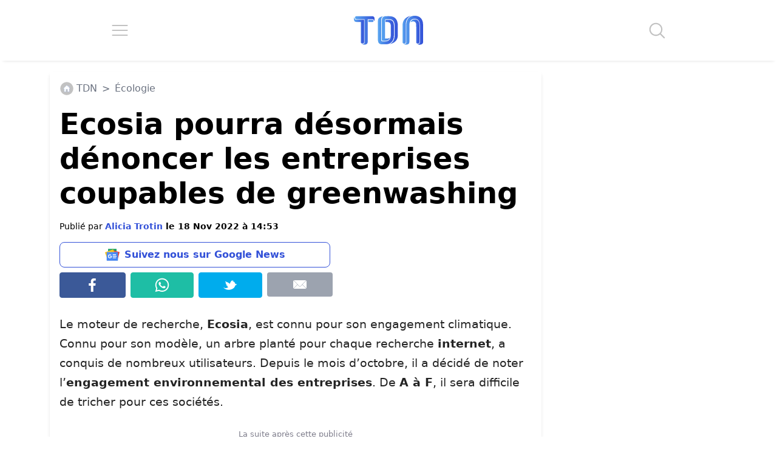

--- FILE ---
content_type: application/javascript; charset=utf-8
request_url: https://fundingchoicesmessages.google.com/f/AGSKWxWimF0Sqdd1kPOH9O4x6BB1HRLB2uBRhV7nuEwwLeEvwp7A_bSh7vIe0OzZm0QdvFftWk2-nVBb-MM8srKteGz2Jo_pVvP6lAKxd8mCkJMCAThv6T1T55NruZGyg_rY__2Dj-haGBwdvNCQ7xif8zsTCSLYfa7uX-GS_P0gTGpRMkY_Wcjph37OJR60/_/advertsquare./ads.txt/fm-ads4..com/im-ad/powvideo.net
body_size: -1289
content:
window['87f5fd6b-6c7d-4400-8548-9e97c6328b1b'] = true;